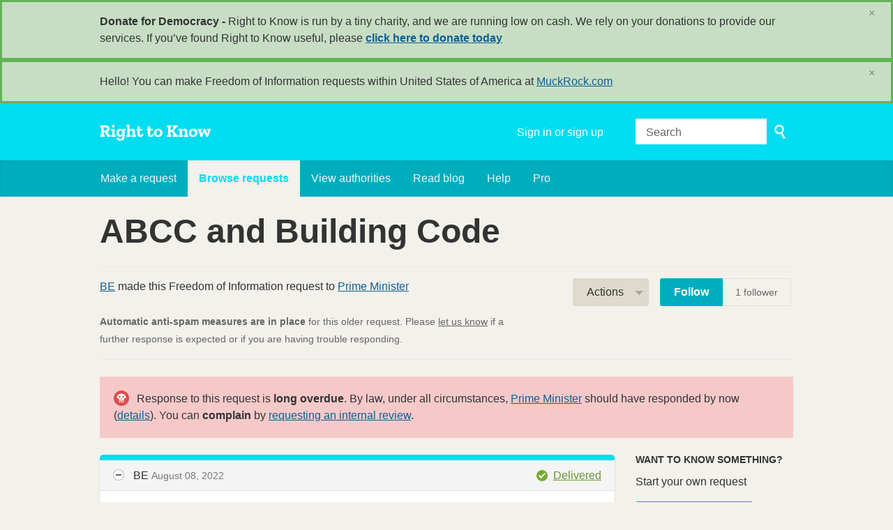

--- FILE ---
content_type: text/html; charset=utf-8
request_url: https://www.righttoknow.org.au/request/abcc_and_building_code
body_size: 14054
content:
<!DOCTYPE html>
<html lang="en" class="no-js">
  <head>
    <meta charset="utf-8">
    <meta name="csrf-param" content="authenticity_token" />
<meta name="csrf-token" />

    <title>
        ABCC and Building Code - a Freedom of Information request to Prime Minister - Right to Know
    </title>

    <link rel="shortcut icon" type="image/x-icon" href="/assets/favicon-9911923b79ef3110bc97eb93cb6f703cfe348dd298bed3164be928426ee297aa.ico" />


      <!--[if LTE IE 7]>
<link rel="stylesheet" media="all" href="/assets/responsive/application-lte-ie7-2e745d6d1c5b9da95ac6b4020e8f9003d9dfca28cba59cc45b3bbded4b397872.css" title="Main" />
<![endif]-->

<!--[if IE 8]>
<link rel="stylesheet" media="all" href="/assets/responsive/application-ie8-fd26ce18e571ddcc0c9944c44d8c04bb295fb764c22325865280e7b667c8117a.css" title="Main" />
<![endif]-->

<!--[if IE 8]>
<link rel="stylesheet" media="all" href="/assets/responsive/application-ie8-fd26ce18e571ddcc0c9944c44d8c04bb295fb764c22325865280e7b667c8117a.css" title="Main" />
<![endif]-->

<!--[if GT IE 8]><!-->
<link rel="stylesheet" media="all" href="/assets/responsive/application-f2aba6867785b5dd4ed8d4e0c915b02707333c9f3a0429fcbe452a17fab40df6.css" title="Main" />
<!--<![endif]-->

  <link rel="stylesheet" media="print" href="/assets/responsive/print-f382691f6b7273571ffb7f402fe142b58891fec1e115fe46abdd8e80a3c064cc.css" />


        <link rel="alternate" type="application/atom+xml" title="New updates for the request 'ABCC and Building Code'" href="https://www.righttoknow.org.au/feed/request/abcc_and_building_code">
          <link rel="alternate" type="application/json" title="JSON version of New updates for the request 'ABCC and Building Code'" href="https://www.righttoknow.org.au/feed/request/abcc_and_building_code.json">
      <link rel="alternate" type="application/json" title="JSON version of this page" href="/request/abcc_and_building_code.json">

    <meta name="viewport" content="width=device-width, initial-scale=1.0" />
    
<meta property="og:site_name" content="Right to Know" />

  <meta property="og:title" content="ABCC and Building Code - a Freedom of Information request to Prime Minister" />
  <meta property="og:type" content="article" />

    <meta property="article:published_time" content="2022-08-08T13:35:55+10:00" />
    <meta property="article:modified_time" content="2024-06-03T14:15:34+10:00" />
    <meta property="og:description" content="I seek access to the following documents under the FOI Act 1982: 

1.Communication between the Prime Minister’s Office and any office holder, official or employee of the AWU, CFMMEU or ACTU during the period 1 June 2022 to 25 July 2022 in relation to the Australian Building and Construction Commission (ABCC), the Code for the Tendering and Performance of Building Work 2016 (Building Code) or the Code for the Tendering and Performance of Building Work Amendment Instrument (Amended Building Code).

2.Internal communications between members of the Prime Minister’s office (including the Prime Minister) during the period 1 June 2022 to 25 July 2022 in relation to the Australian Building and Construction Commission (ABCC), the Building Code or the Amended Building Code. 

In this request a reference to the Prime Minister’s Office includes the Prime Minister. 

For the avoidance of doubt, the request includes all forms of communication including emails (including attachments), memorandums or notes, electronic communications such as SMS, WhatsApp messages, iMessages and Signal messages.

Yours faithfully,

BE" />


<meta property="og:image" content="https://www.righttoknow.org.au/assets/logo-opengraph-a2b4e6d0abab52b292b71d8d829caebc16101924522f52ee0f84bb9af34aa2b0.png" />
<meta property="og:url" content="https://www.righttoknow.org.au/request/abcc_and_building_code" />
<meta property="og:image:width" content="1200" />
<meta property="og:image:height" content="630" />
<meta name="twitter:card" content="summary_large_image">

    <link rel="apple-touch-icon" sizes="180x180" href="/assets/favicon/apple-touch-icon-d6b1a806faa72e14d354869672329f0e93486032b1e97d6bb368f34fb58a0833.png">
<link rel="icon" type="image/png" sizes="32x32" href="/assets/favicon/favicon-32x32-d253db94f32da883650f19c436b56408723e420d1cb29aa1f179a5bc85b83fc9.png">
<link rel="icon" type="image/png" sizes="16x16" href="/assets/favicon/favicon-16x16-3b2d87de883b8fc13b20462632a5d7070322431db7146afee4d2ec87d40abbd3.png">
<link rel="manifest" href="/assets/favicon/manifest-ecd116a11dc6e8a8a630c8d72c253571f01dc90215c20a02c512c202418b4a92.json">
<script defer data-domain="righttoknow.org.au" src="https://plausible.io/js/script.outbound-links.js"></script>
<script>window.plausible = window.plausible || function() { (window.plausible.q = window.plausible.q || []).push(arguments) }</script>

    <!-- Replace the html tag's no-js class with js -->
    <script>
      (function(H){
        H.className = H.className.replace(/\bno-js\b/,'js-loaded')
      })(document.documentElement);
    </script>
    
  </head>
  <body class=" ">
    <div class="entirebody">

    <a href="#content" class="show-with-keyboard-focus-only skip-to-link" tabindex="0">Skip to content</a>
      <!-- begin popups -->
        <div class="popup popup--popup popup--standard" role="alert" id="standard-popup">
  <div class="row">
    <div class="popup__content">
      <strong>Donate for Democracy - </strong>
      Right to Know is run by a tiny charity, and we are running low on cash. We rely on your donations to provide our services. If you’ve found Right to Know useful, please <b><a href="https://donate.oaf.org.au">click here to donate today</a></b>
      <a class="popup__close js-popup__close" aria-label="Close" data-remote="true" rel="nofollow" data-method="delete" href="/announcements/12">
        <span aria-hidden="true">&times;</span>
</a>    </div>
  </div>
</div>

        <div id="country-message">
        </div>
      <!-- end popups -->

      <div class="only-show-for-print">
  <p class="print-information">Printed from https://www.righttoknow.org.au/request/abcc_and_building_code on January 26, 2026 12:35</p>
</div>
<div id="banner" class="banner " role="banner">
  <div id="banner_inner" class="banner_inner">
    <div id="banner_content" class="banner_content">
      <div class="banner_site-title">
        <h1><a id="logo" class="site-title__logo" href="/">Right to Know</a></h1>
      </div>

      <div class="rsp_menu_button">
        <a href="#banner" class="open"> <i class="icon-menu"></i> Menu </a>
        <a href="#" class="close"> <i class="icon-menu"></i> Close </a>
      </div>

      <div id="user_locale_switcher" class="locale-list">
  </div>
        <div id="logged_in_bar" class="logged_in_bar account-link-menu-item">
  <a class="sign_in_link" href="/profile/sign_in?r=%2Frequest%2Fabcc_and_building_code">Sign in or sign up</a>
</div>

      <div id="navigation_search" class="navigation_search">
        <form id="navigation_search_form" class="navigation_search_form" method="get" action="/search" role="search">
          <label class="visually-hidden" for="navigation_search_button">
            Search
          </label>
          <input type="search" name="query" id="navigation_search_button" class="navigation_search_button" placeholder="Search" title="type your search term here" />
          <button type="submit">
            <span class="visually-hidden">
              Submit Search
            </span>
          </button>
        </form>
      </div>
    </div>

    <div id="topnav" class="topnav ">
  <ul id="navigation" class="navigation" role="navigation">

      <li class="">
  <a id="make-request-link" href="/select_authority">Make a request</a>
</li>

<li class="selected">
  <a href="/list/successful">Browse requests</a>
</li>

<li class="">
  <a href="/body/list/all">View authorities</a>
</li>

  <li class=""><a href="/blog">Read blog</a></li>

<li class="">
  <a href="/help/about">Help</a>
</li>

<li class="">
  <a href="/pro">Pro</a>
</li>

  </ul>
</div>

  </div>
</div>



      <div id="wrapper">
        <div id="content" role="main">

          <div id="request_show" class="controller_request">
            








<div class="request-header">
  <div class="row">
    <h1>ABCC and Building Code</h1>

    <div class="request-header__action-bar-container">
      <div class="request-header__action-bar">

        <p class="request-header__subtitle ">
              <a href="/user/be">BE</a> made this Freedom of Information request to <a href="/body/prime_minister">Prime Minister</a>



<span class="request-header__restricted_correspondence">
  <br><br>
  <strong>Automatic anti-spam measures are in place</strong> for this older request. Please <a href="/help/contact">let us know</a> if a further response is expected or if you are having trouble responding.
</span>


        </p>

          <div class="request-header__action-bar__actions ">
              <div id="after_actions" class="after-actions">
  <ul class="action-menu after-actions__action-menu">
    <li>
      <a href="#" class="action-menu__button">Actions</a>

      <ul class="action-menu__menu">
          <li class="action-menu__menu__item">
            <span class="action-menu__menu__heading">
              BE
            </span>

            <ul class="action-menu__menu__submenu owner_actions">
              <li>
                  <a href="/request/9247/followups/new/31644">Write a reply</a>
              </li>

                <li>
                  <a href="/request/abcc_and_building_code?update_status=1">Update the status of this request</a>
                </li>

              <li>
                <a href="/request/9247/followups/new?internal_review=1">Request an internal review</a>
              </li>
            </ul>
          </li>

        <li class="action-menu__menu__item">
          <span class="action-menu__menu__heading">
            Prime Minister
          </span>

          <ul class="action-menu__menu__submenu public_body_actions">
            <li>
              <a href="/upload/request/abcc_and_building_code">Respond to request</a>
            </li>
          </ul>
        </li>

        <li class="action-menu__menu__item">
          <ul class="action-menu__menu__submenu anyone_actions">

              <li>
               <a href="/request/abcc_and_building_code/report/new">Report this request</a><span class="action-menu__info-link">
                <a href="/help/about#reporting">Help</a>
              </span>
              </li>

              <li>
                <a href="/annotate/request/abcc_and_building_code">Add an annotation</a>
              </li>


            <li>
              <a href="/request/abcc_and_building_code/download">Download a zip file of all correspondence</a>
            </li>

            <li>
              <a href="/details/request/abcc_and_building_code">View event history details</a>
            </li>

            <li>
              <a tabindex="0" class="js-collapsable-trigger-all" data-text-expanded="Collapse all correspondence" data-text-collapsed="Expand all correspondence">Collapse all correspondence</a>
            </li>

            <li>
              <div class="feed_link feed_link_action-menu">
  <a href="/feed/request/abcc_and_building_code">RSS feed</a>
  <svg xmlns="http://www.w3.org/2000/svg" width="8" height="8" viewBox="0 0 8 8" alt=""><path fill="#777777" fill-rule="evenodd" d="M.9 3.04a4.07 4.07 0 0 1 4.06 4.08.6.6 0 0 1-1.2 0A2.88 2.88 0 0 0 .9 4.22a.6.6 0 0 1 0-1.19zM.9 0C4.82 0 8 3.2 8 7.12a.6.6 0 0 1-1.19 0A5.93 5.93 0 0 0 .9 1.19.6.6 0 1 1 .9 0zm.14 5.91a1.04 1.04 0 1 1 0 2.09 1.04 1.04 0 0 1 0-2.09z"/></svg>
</div>

            </li>
          </ul>
        </li>
      </ul>
    </li>
  </ul>
</div>


                <div class="action-bar__follow">
    <div class="action-bar__follow-button">
      <div class="feed_link feed_link_toolbar">
        <a class="link_button_green track__action" href="/track/request/abcc_and_building_code">Follow</a>
      </div>
    </div>
    <div class="action-bar__follower-count">
      <span id="follow_count">1</span> follower
    </div>
  </div>

          </div>
      </div>
    </div>

    <div class="request-status">
      <div id="request_status" class="request-status-message request-status-message--waiting_response_very_overdue">
        <i class="icon-standalone icon_waiting_response_very_overdue"></i>

        <p>
          Response to this request is <strong>long overdue</strong>. By law, under all circumstances, <a href="/body/prime_minister">Prime Minister</a> should have responded by now (<a href="/help/requesting#quickly_response">details</a>). You can <strong>complain</strong> by <a href="/request/9247/followups/new?internal_review=1">requesting an internal review</a>.
        </p>
      </div>
    </div>
  </div>
</div>



<div id="left_column" class="left_column">
  

      <div class="ff-print-fix"></div>

<div class="outgoing correspondence js-collapsable" id="outgoing-18337">
  


    <div class="correspondence__header correspondence__header--with-delivery-status">
      <span class="correspondence__header__author js-collapsable-trigger">
        BE
      </span>

      <a class="correspondence__header__date" href="#outgoing-18337">
          <time datetime="2022-08-08T13:35:56+10:00" title="2022-08-08 13:35:56 +1000">August 08, 2022</time>
</a>
        <div class="correspondence__header__delivery-status">
          <a class="toggle-delivery-log toggle-delivery-log--delivered js-toggle-delivery-log" data-delivery-status="delivered" href="/outgoing_messages/18337/delivery_status">            Delivered</a>        </div>
    </div>

    <div class="js-delivery-log-ajax-error" hidden aria-hidden="true" style="display: none; visibility: hidden;">
      <p>We couldn’t load the mail server logs for this message.</p>
      <p><a target="_blank" href="/outgoing_messages/18337/delivery_status">Try opening the logs in a new window.</a></p>
    </div>

    <div class="correspondence_text">
      <div><p>Dear Prime Minister,</p>

<p>I seek access to the following documents under the FOI Act 1982: </p>

<p>1.Communication between the Prime Minister’s Office and any office holder, official or employee of the AWU, CFMMEU or ACTU during the period 1 June 2022 to 25 July 2022 in relation to the Australian Building and Construction Commission (ABCC), the Code for the Tendering and Performance of Building Work 2016 (Building Code) or the Code for the Tendering and Performance of Building Work Amendment Instrument (Amended Building Code).</p>

<p>2.Internal communications between members of the Prime Minister’s office (including the Prime Minister) during the period 1 June 2022 to 25 July 2022 in relation to the Australian Building and Construction Commission (ABCC), the Building Code or the Amended Building Code. </p>

<p>In this request a reference to the Prime Minister’s Office includes the Prime Minister. </p>

<p>For the avoidance of doubt, the request includes all forms of communication including emails (including attachments), memorandums or notes, electronic communications such as SMS, WhatsApp messages, iMessages and Signal messages.</p>

<p>Yours faithfully,</p>

<p>BE</p></div>
    </div>

    <p class="event_actions">

    </p>



      <div class="correspondence__footer">
  <div class="correspondence__footer__cplink">
    <input type="text" id="" value="https://www.righttoknow.org.au/request/abcc_and_building_code#outgoing-18337" class="cplink__field" />

    <a class="cplink__button">Link to this</a>

    <a class="cplink__button" href="/request/abcc_and_building_code/report/new?outgoing_message_id=18337">Report</a>
  </div>
</div>

</div>



      <div class="ff-print-fix"></div>

<div class="incoming correspondence normal js-collapsable" id="incoming-27207">
  <div class="correspondence__header">
    <span class="correspondence__header__author js-collapsable-trigger">
        FOI,
        Prime Minister
    </span>

    <a class="correspondence__header__date" href="#incoming-27207">
      <time datetime="2022-08-10T13:37:55+10:00" title="2022-08-10 13:37:55 +1000">August 10, 2022</time>
</a>  </div>

  


    <div class="correspondence_text">
        <div class="attachments">
    <div class="attachments__header">
      <h3>
        2 Attachments
      </h3>
    </div>

    <ul class="list-of-attachments">
        <li class="attachment" id="attachment-61742">
            <a href="/request/9247/response/27207/attach/3/image001.jpg?cookie_passthrough=1"><img class="attachment__image" alt="Attachment" src="/assets/content_type/icon_image_jpeg_large-c75d931ec8ad72b187cbffdbbe59e796dc767de342f3037f1018a09de59b02df.png" /></a>

            <p class="attachment__name">
              image001.jpg
            </p>

            <p class="attachment__meta">
              1K
              <a href="/request/9247/response/27207/attach/3/image001.jpg?cookie_passthrough=1">Download</a>
              
            </p>
</li>        <li class="attachment" id="attachment-61743">
            <a href="/request/9247/response/27207/attach/4/image002.png?cookie_passthrough=1"><img class="attachment__image" alt="Attachment" src="/assets/content_type/icon_image_png_large-c75d931ec8ad72b187cbffdbbe59e796dc767de342f3037f1018a09de59b02df.png" /></a>

            <p class="attachment__name">
              image002.png
            </p>

            <p class="attachment__meta">
              0K
              <a href="/request/9247/response/27207/attach/4/image002.png?cookie_passthrough=1">Download</a>
              
            </p>
</li>    </ul>

    <a href="#" class="attachments__show-more" style="display: none;" data-show-all="Show all attachments" data-show-fewer="Show fewer attachments"></a>
  </div>

<div id="attachment-61741">
    <p>OFFICIAL</p>

<p> Reference: PM/2022/006</p>

<p>  </p>

<p> Dear BM</p>

<p>  </p>

<p> The purpose of this email is to acknowledge the request you made to the
<br /> Prime Minister’s Office (PMO) for access under the Freedom of Information
<br /> Act 1982 (the Act).</p>

<p>  </p>

<p> The Department of the Prime Minister and Cabinet (PM&amp;C) provides
<br /> administrative support to the PMO for the processing of their Freedom of
<br /> Information (FOI) requests. We have forwarded your request to the PMO for
<br /> consideration. When corresponding with PM&amp;C about this request please
<br /> include the reference number of PM/2022/006.</p>

<p>  </p>

<p> FOI Timeframes</p>

<p> Your request was received on 8 August 2022. The 30 day statutory period
<br /> for processing your request commenced from the day after it was received,
<br /> you should therefore expect a decision by 7 September 2022.</p>

<p>  </p>

<p> The processing period of 30 days may be extended in certain circumstances
<br /> and we will write to you separately regarding any extension of time.</p>

<p>  </p>

<p> Yours sincerely</p>

<p> Leisha</p>

<p>  </p>

<p> Coordinator | FOI Section[]</p>

<p> Department of the Prime Minister and Cabinet</p>

<p> p. (02) 6271 5849</p>

<p> Ngunnawal Country | One National Circuit Barton ACT 2600 | PO Box
<br /> 6500 CANBERRA ACT 2600
<br /> e. [1][<a href="/help/officers#mobiles">email address</a>]  w. [2]pmc.gov.au</p>

<p>  </p>

<p> [3]cid:image003.jpg@01D78E24.FF2DAFB0 The
<br /> Department
<br /> acknowledges
<br /> and pays
<br /> respect to
<br /> the past,
<br /> present and
<br /> emerging
<br /> Elders and
<br /> Traditional
<br /> Custodians
<br /> of Country,
<br /> and the
<br /> continuation
<br /> of cultural,
<br /> spiritual
<br /> and
<br /> educational
<br /> practices of
<br /> Aboriginal
<br /> and Torres
<br /> Strait
<br /> Islander
<br /> peoples.</p>

<p>  </p>

<p>  </p>

<p>  </p>

<p>  </p>

<p>  </p>

<p>  </p>

<p> ______________________________________________________________________ 
<br /> IMPORTANT: This message, and any attachments to it, contains information 
<br /> that is confidential and may also be the subject of legal professional or 
<br /> other privilege. If you are not the intended recipient of this message,
<br /> you 
<br /> must not review, copy, disseminate or disclose its contents to any other 
<br /> party or take action in reliance of any material contained within it. If
<br /> you 
<br /> have received this message in error, please notify the sender immediately
<br /> by 
<br /> return email informing them of the mistake and delete all copies of the 
<br /> message from your computer system. 
<br /> ______________________________________________________________________</p>

<p>References</p>

<p> Visible links
<br /> 1. mailto:[<a href="/help/officers#mobiles">email address</a>]
<br /> 2. <a href="https://www.pmc.gov.au/">https://www.pmc.gov.au/</a></p>
</div>
    </div>

    <p class="event_actions">
    </p>



      <div class="correspondence__footer">
  <div class="correspondence__footer__cplink">
    <input type="text" id="" value="https://www.righttoknow.org.au/request/abcc_and_building_code#incoming-27207" class="cplink__field" />

    <a class="cplink__button">Link to this</a>

    <a class="cplink__button" href="/request/abcc_and_building_code/report/new?incoming_message_id=27207">Report</a>
  </div>
</div>

</div>



      <div class="ff-print-fix"></div>



      <div class="ff-print-fix"></div>

<div class="incoming correspondence normal js-collapsable" id="incoming-27559">
  <div class="correspondence__header">
    <span class="correspondence__header__author js-collapsable-trigger">
        FOI,
        Prime Minister
    </span>

    <a class="correspondence__header__date" href="#incoming-27559">
      <time datetime="2022-09-02T14:59:26+10:00" title="2022-09-02 14:59:26 +1000">September 02, 2022</time>
</a>  </div>

  


    <div class="correspondence_text">
      
<div id="attachment-62629">
    <p>OFFICIAL</p>

<p> Reference: PM/2022/006</p>

<p>  </p>

<p> Dear BE</p>

<p> We refer your request of 8 August 2022 for access to documents held by the
<br /> Prime Minister’s Office under the Freedom of Information Act 1982.</p>

<p> The current due date for a decision on this request is 7 September 2022.
<br /> Searches for relevant documents are being undertaken, regrettably though
<br /> the Prime Minister’s Office is not currently in a position to finalise the
<br /> decision by this date.</p>

<p> Accordingly, we are seeking your agreement to a 30-day extension of time
<br /> under section 15AA of the FOI Act. We will endeavour to notify you of the
<br /> decision prior to this extended date if possible.</p>

<p> If you agree to this request for an extension of time, we ask that you
<br /> confirm this in writing via return email by COB Tuesday 6 September 2022.</p>

<p> If you have any questions, please do not hesitate to contact us and quote
<br /> your reference number PM/22/006.</p>

<p> Kind regards</p>

<p> Janelle</p>

<p>  </p>

<p> Janelle | Senior Adviser</p>

<p> FOI and Privacy Section | Legal Policy Branch</p>

<p> Department of the Prime Minister and Cabinet</p>

<p> p. (02) 6271 5950</p>

<p>  </p>

<p> ______________________________________________________________________ 
<br /> IMPORTANT: This message, and any attachments to it, contains information 
<br /> that is confidential and may also be the subject of legal professional or 
<br /> other privilege. If you are not the intended recipient of this message,
<br /> you 
<br /> must not review, copy, disseminate or disclose its contents to any other 
<br /> party or take action in reliance of any material contained within it. If
<br /> you 
<br /> have received this message in error, please notify the sender immediately
<br /> by 
<br /> return email informing them of the mistake and delete all copies of the 
<br /> message from your computer system. 
<br /> ______________________________________________________________________</p>
</div>
    </div>

    <p class="event_actions">
    </p>



      <div class="correspondence__footer">
  <div class="correspondence__footer__cplink">
    <input type="text" id="" value="https://www.righttoknow.org.au/request/abcc_and_building_code#incoming-27559" class="cplink__field" />

    <a class="cplink__button">Link to this</a>

    <a class="cplink__button" href="/request/abcc_and_building_code/report/new?incoming_message_id=27559">Report</a>
  </div>
</div>

</div>



      <div class="ff-print-fix"></div>



      <div class="ff-print-fix"></div>

<div class="outgoing correspondence js-collapsable" id="outgoing-18556">
  


    <div class="correspondence__header correspondence__header--with-delivery-status">
      <span class="correspondence__header__author js-collapsable-trigger">
        BE
      </span>

      <a class="correspondence__header__date" href="#outgoing-18556">
          <time datetime="2022-09-05T09:04:57+10:00" title="2022-09-05 09:04:57 +1000">September 05, 2022</time>
</a>
        <div class="correspondence__header__delivery-status">
          <a class="toggle-delivery-log toggle-delivery-log--delivered js-toggle-delivery-log" data-delivery-status="delivered" href="/outgoing_messages/18556/delivery_status">            Delivered</a>        </div>
    </div>

    <div class="js-delivery-log-ajax-error" hidden aria-hidden="true" style="display: none; visibility: hidden;">
      <p>We couldn’t load the mail server logs for this message.</p>
      <p><a target="_blank" href="/outgoing_messages/18556/delivery_status">Try opening the logs in a new window.</a></p>
    </div>

    <div class="correspondence_text">
      <div><p>Dear FOI,</p>

<p>Thank you for your email.  </p>

<p>It is difficult to consider the appropriateness of this request given that no reason at all has been given for the delay by the Prime Minister and his office in processing the request.  </p>

<p>However, despite that, I am willing to agree to the 30 day extension provided that there are no further requests for extension (including if consultation is required with third parties) or requests to refine or reduce the scope.  The extension is also agreed to on the basis that the parties both agree that the scope of the request does not represent an unreasonable diversion of resources (ie there is no practical refusal reason).</p>

<p>Given the lack of any reason being provided for the requested extension and the late stage at which the request was made (as well as the lengthy nature of the extension requested) the above conditions are appropriate and necessary to ensure that a decision is made without further unnecessary delay. </p>

<p>Yours sincerely,</p>

<p>BE</p></div>
    </div>

    <p class="event_actions">

    </p>



      <div class="correspondence__footer">
  <div class="correspondence__footer__cplink">
    <input type="text" id="" value="https://www.righttoknow.org.au/request/abcc_and_building_code#outgoing-18556" class="cplink__field" />

    <a class="cplink__button">Link to this</a>

    <a class="cplink__button" href="/request/abcc_and_building_code/report/new?outgoing_message_id=18556">Report</a>
  </div>
</div>

</div>



      <div class="ff-print-fix"></div>

<div class="incoming correspondence normal js-collapsable" id="incoming-27600">
  <div class="correspondence__header">
    <span class="correspondence__header__author js-collapsable-trigger">
        FOI,
        Prime Minister
    </span>

    <a class="correspondence__header__date" href="#incoming-27600">
      <time datetime="2022-09-06T14:52:05+10:00" title="2022-09-06 14:52:05 +1000">September 06, 2022</time>
</a>  </div>

  


    <div class="correspondence_text">
        <div class="attachments">
    <div class="attachments__header">
      <h3>
        4 Attachments
      </h3>
    </div>

    <ul class="list-of-attachments">
        <li class="attachment" id="attachment-62729">
            <a href="/request/9247/response/27600/attach/3/image001.jpg?cookie_passthrough=1"><img class="attachment__image" alt="Attachment" src="/assets/content_type/icon_image_jpeg_large-c75d931ec8ad72b187cbffdbbe59e796dc767de342f3037f1018a09de59b02df.png" /></a>

            <p class="attachment__name">
              image001.jpg
            </p>

            <p class="attachment__meta">
              0K
              <a href="/request/9247/response/27600/attach/3/image001.jpg?cookie_passthrough=1">Download</a>
              
            </p>
</li>        <li class="attachment" id="attachment-62730">
            <a href="/request/9247/response/27600/attach/4/image002.jpg?cookie_passthrough=1"><img class="attachment__image" alt="Attachment" src="/assets/content_type/icon_image_jpeg_large-c75d931ec8ad72b187cbffdbbe59e796dc767de342f3037f1018a09de59b02df.png" /></a>

            <p class="attachment__name">
              image002.jpg
            </p>

            <p class="attachment__meta">
              0K
              <a href="/request/9247/response/27600/attach/4/image002.jpg?cookie_passthrough=1">Download</a>
              
            </p>
</li>        <li class="attachment" id="attachment-62731">
            <a href="/request/9247/response/27600/attach/5/image003.jpg?cookie_passthrough=1"><img class="attachment__image" alt="Attachment" src="/assets/content_type/icon_image_jpeg_large-c75d931ec8ad72b187cbffdbbe59e796dc767de342f3037f1018a09de59b02df.png" /></a>

            <p class="attachment__name">
              image003.jpg
            </p>

            <p class="attachment__meta">
              1K
              <a href="/request/9247/response/27600/attach/5/image003.jpg?cookie_passthrough=1">Download</a>
              
            </p>
</li>        <li class="attachment" id="attachment-62732">
            <a href="/request/9247/response/27600/attach/6/image004.png?cookie_passthrough=1"><img class="attachment__image" alt="Attachment" src="/assets/content_type/icon_image_png_large-c75d931ec8ad72b187cbffdbbe59e796dc767de342f3037f1018a09de59b02df.png" /></a>

            <p class="attachment__name">
              image004.png
            </p>

            <p class="attachment__meta">
              0K
              <a href="/request/9247/response/27600/attach/6/image004.png?cookie_passthrough=1">Download</a>
              
            </p>
</li>    </ul>

    <a href="#" class="attachments__show-more" style="display: none;" data-show-all="Show all attachments" data-show-fewer="Show fewer attachments"></a>
  </div>

<div id="attachment-62728">
    <p>OFFICIAL</p>

<p> Reference: PM/2022/006</p>

<p>  </p>

<p> Dear BE</p>

<p>  </p>

<p> Thank you for your email and consideration of the request for an
<br /> extension.</p>

<p>  </p>

<p> The purpose of seeking an extension is to keep your FOI request within
<br /> time. The Office is committed to processing all requests that it receives
<br /> and endeavours to complete those requests within statutory timeframes. The
<br /> email explained that searches for records was ongoing, this is the reason
<br /> further time was required to allow those searches to be completed and
<br /> ensure sufficient time to finalise a decision under the FOI Act. If the
<br /> Office is in a position to finalise a decision prior to the extension it
<br /> will do so.</p>

<p>  </p>

<p> We note that the FOI Act has built in provisions and operations that
<br /> provide for extensions to enable agencies and Minister’s to manage their
<br /> FOI requests and keep them within time. The Office would like to work with
<br /> applicants in managing the timeframes of its requests and, based on
<br /> current information, the Office does not anticipate additional time being
<br /> required beyond these additional 30 days. Based on current information,
<br /> the Office also does not anticipate making a practical refusal notice. We
<br /> will keep you updated on the progress of this request if circumstances
<br /> change.</p>

<p>  </p>

<p> Yours sincerely</p>

<p> Janelle</p>

<p>  </p>

<p> Janelle | Senior Adviser</p>

<p> FOI and Privacy Section | Legal Policy Branch</p>

<p> Department of the Prime Minister and Cabinet</p>

<p> p. (02) 6271 5950</p>

<p>  </p>

<p> Ngunnawal Country, One National Circuit  Barton  ACT  2600  |  PO Box
<br /> 6500  CANBERRA  ACT  2600
<br /> e. [1][<a href="/help/officers#mobiles">email address</a>]  w. [2]pmc.gov.au</p>

<p> [3]cid:image001.jpg@01D78E24.FF2DAFB0[4]cid:image002.jpg@01D78E24.FF2DAFB0</p>

<p> [5]cid:image003.jpg@01D78E24.FF2DAFB0 The
<br /> Department
<br /> acknowledges
<br /> and pays
<br /> respect to
<br /> the past,
<br /> present and
<br /> emerging
<br /> Elders and
<br /> Traditional
<br /> Custodians
<br /> of Country,
<br /> and the
<br /> continuation
<br /> of cultural,
<br /> spiritual
<br /> and
<br /> educational
<br /> practices of
<br /> Aboriginal
<br /> and Torres
<br /> Strait
<br /> Islander
<br /> peoples.</p>

<p>  </p>

<p>  </p>

<p>  </p>

<p>  </p>

<p>  </p>

<p><span class="unfold_link"><a href="?unfold=1#incoming-27600">show quoted sections</a></span></p>
</div>
    </div>

    <p class="event_actions">
    </p>



      <div class="correspondence__footer">
  <div class="correspondence__footer__cplink">
    <input type="text" id="" value="https://www.righttoknow.org.au/request/abcc_and_building_code#incoming-27600" class="cplink__field" />

    <a class="cplink__button">Link to this</a>

    <a class="cplink__button" href="/request/abcc_and_building_code/report/new?incoming_message_id=27600">Report</a>
  </div>
</div>

</div>



      <div class="ff-print-fix"></div>



      <div class="ff-print-fix"></div>

<div class="incoming correspondence normal js-collapsable" id="incoming-27993">
  <div class="correspondence__header">
    <span class="correspondence__header__author js-collapsable-trigger">
        FOI,
        Prime Minister
    </span>

    <a class="correspondence__header__date" href="#incoming-27993">
      <time datetime="2022-10-07T16:40:05+11:00" title="2022-10-07 16:40:05 +1100">October 07, 2022</time>
</a>  </div>

  


    <div class="correspondence_text">
        <div class="attachments">
    <div class="attachments__header">
      <h3>
        3 Attachments
      </h3>
    </div>

    <ul class="list-of-attachments">
        <li class="attachment" id="attachment-63817">
            <a href="/request/9247/response/27993/attach/3/image001.jpg?cookie_passthrough=1"><img class="attachment__image" alt="Attachment" src="/assets/content_type/icon_image_jpeg_large-c75d931ec8ad72b187cbffdbbe59e796dc767de342f3037f1018a09de59b02df.png" /></a>

            <p class="attachment__name">
              image001.jpg
            </p>

            <p class="attachment__meta">
              1K
              <a href="/request/9247/response/27993/attach/3/image001.jpg?cookie_passthrough=1">Download</a>
              
            </p>
</li>        <li class="attachment" id="attachment-63818">
            <a href="/request/9247/response/27993/attach/4/image002.png?cookie_passthrough=1"><img class="attachment__image" alt="Attachment" src="/assets/content_type/icon_image_png_large-c75d931ec8ad72b187cbffdbbe59e796dc767de342f3037f1018a09de59b02df.png" /></a>

            <p class="attachment__name">
              image002.png
            </p>

            <p class="attachment__meta">
              0K
              <a href="/request/9247/response/27993/attach/4/image002.png?cookie_passthrough=1">Download</a>
              
            </p>
</li>        <li class="attachment" id="attachment-63819">
            <a href="/request/9247/response/27993/attach/5/FOI%20Decision%20PM%2022%20006.pdf?cookie_passthrough=1"><img class="attachment__image" alt="Attachment" src="/assets/content_type/icon_application_pdf_large-8e0382c783d59518dc6f8750a99b45dfdbb9bb136e6ad3e3715c8de5ca2c1546.png" /></a>

            <p class="attachment__name">
              FOI Decision PM 22 006.pdf
            </p>

            <p class="attachment__meta">
              120K
              <a href="/request/9247/response/27993/attach/5/FOI%20Decision%20PM%2022%20006.pdf?cookie_passthrough=1">Download</a>
                <a href="/request/9247/response/27993/attach/html/5/FOI%20Decision%20PM%2022%20006.pdf.html">View as HTML</a>
              
            </p>
</li>    </ul>

    <a href="#" class="attachments__show-more" style="display: none;" data-show-all="Show all attachments" data-show-fewer="Show fewer attachments"></a>
  </div>

<div id="attachment-63816">
    <p>OFFICIAL</p>

<p> Dear BE</p>

<p>  </p>

<p> Please see the attached correspondence regarding your Freedom of
<br /> Information request.</p>

<p>  </p>

<p> Regards  Robyn</p>

<p>  </p>

<p> Robyn | Adviser</p>

<p> Freedom of Information | Government Division</p>

<p> p. 02 6271 5849| e. [1][Prime Minister request email]</p>

<p> [2]cid:image003.jpg@01D78E24.FF2DAFB0 The
<br /> Department
<br /> acknowledges
<br /> and pays
<br /> respect to
<br /> the past,
<br /> present and
<br /> emerging
<br /> Elders and
<br /> Traditional
<br /> Custodians
<br /> of Country,
<br /> and the
<br /> continuation
<br /> of cultural,
<br /> spiritual
<br /> and
<br /> educational
<br /> practices of
<br /> Aboriginal
<br /> and Torres
<br /> Strait
<br /> Islander
<br /> peoples.</p>

<p>  </p>

<p>  </p>

<p> ______________________________________________________________________ 
<br /> IMPORTANT: This message, and any attachments to it, contains information 
<br /> that is confidential and may also be the subject of legal professional or 
<br /> other privilege. If you are not the intended recipient of this message,
<br /> you 
<br /> must not review, copy, disseminate or disclose its contents to any other 
<br /> party or take action in reliance of any material contained within it. If
<br /> you 
<br /> have received this message in error, please notify the sender immediately
<br /> by 
<br /> return email informing them of the mistake and delete all copies of the 
<br /> message from your computer system. 
<br /> ______________________________________________________________________</p>

<p>References</p>

<p> Visible links
<br /> 1. mailto:[Prime Minister request email]</p>
</div>
    </div>

    <p class="event_actions">
    </p>



      <div class="correspondence__footer">
  <div class="correspondence__footer__cplink">
    <input type="text" id="" value="https://www.righttoknow.org.au/request/abcc_and_building_code#incoming-27993" class="cplink__field" />

    <a class="cplink__button">Link to this</a>

    <a class="cplink__button" href="/request/abcc_and_building_code/report/new?incoming_message_id=27993">Report</a>
  </div>
</div>

</div>



      <div class="ff-print-fix"></div>



      <div class="ff-print-fix"></div>



      <div class="ff-print-fix"></div>



      <div class="ff-print-fix"></div>



      <div class="ff-print-fix"></div>



      <div class="ff-print-fix"></div>



      <div class="ff-print-fix"></div>



      <div class="ff-print-fix"></div>



      <div class="ff-print-fix"></div>



      <div class="ff-print-fix"></div>



      <div class="ff-print-fix"></div>



      <div class="ff-print-fix"></div>

<div class="incoming correspondence normal js-collapsable" id="incoming-31644">
  <div class="correspondence__header">
    <span class="correspondence__header__author js-collapsable-trigger">
        FOI,
        Prime Minister
    </span>

    <a class="correspondence__header__date" href="#incoming-31644">
      <time datetime="2023-08-09T13:45:31+10:00" title="2023-08-09 13:45:31 +1000">August 09, 2023</time>
</a>  </div>

  


    <div class="correspondence_text">
        <div class="attachments">
    <div class="attachments__header">
      <h3>
        2 Attachments
      </h3>
    </div>

    <ul class="list-of-attachments">
        <li class="attachment" id="attachment-72117">
            <a href="/request/9247/response/31644/attach/3/PM%2022%20006IC%2055G%20Decision.pdf?cookie_passthrough=1"><img class="attachment__image" alt="Attachment" src="/assets/content_type/icon_application_pdf_large-8e0382c783d59518dc6f8750a99b45dfdbb9bb136e6ad3e3715c8de5ca2c1546.png" /></a>

            <p class="attachment__name">
              PM 22 006IC 55G Decision.pdf
            </p>

            <p class="attachment__meta">
              71K
              <a href="/request/9247/response/31644/attach/3/PM%2022%20006IC%2055G%20Decision.pdf?cookie_passthrough=1">Download</a>
                <a href="/request/9247/response/31644/attach/html/3/PM%2022%20006IC%2055G%20Decision.pdf.html">View as HTML</a>
              
            </p>
</li>        <li class="attachment" id="attachment-72118">
            <a href="/request/9247/response/31644/attach/4/PM%2022%20006IC%20Documents%20for%20release.pdf?cookie_passthrough=1"><img class="attachment__image" alt="Attachment" src="/assets/content_type/icon_application_pdf_large-8e0382c783d59518dc6f8750a99b45dfdbb9bb136e6ad3e3715c8de5ca2c1546.png" /></a>

            <p class="attachment__name">
              PM 22 006IC Documents for release.pdf
            </p>

            <p class="attachment__meta">
              2.6M
              <a href="/request/9247/response/31644/attach/4/PM%2022%20006IC%20Documents%20for%20release.pdf?cookie_passthrough=1">Download</a>
                <a href="/request/9247/response/31644/attach/html/4/PM%2022%20006IC%20Documents%20for%20release.pdf.html">View as HTML</a>
              
            </p>
</li>    </ul>

    <a href="#" class="attachments__show-more" style="display: none;" data-show-all="Show all attachments" data-show-fewer="Show fewer attachments"></a>
  </div>

<div id="attachment-72116">
    <p>OFFICIAL</p>

<p> FOI Reference: PM/22/006IC</p>

<p> OAIC Reference: MR 22/01812</p>

<p>  </p>

<p> Good afternoon BE</p>

<p>  </p>

<p> We write to you on behalf of the Prime Minister’s office. Please see
<br /> attached a revised decision under section 55G of the Freedom of
<br /> Information Act 1982 in response to your request PM/22/006IC.</p>

<p>  </p>

<p> Kind regards</p>

<p> Tim</p>

<p>  </p>

<p> Adviser | FOI Section[]</p>

<p> Department of the Prime Minister and Cabinet</p>

<p> p. (02) 6271 5849</p>

<p> Ngunnawal Country | One National Circuit Barton ACT 2600 | PO Box
<br /> 6500 CANBERRA ACT 2600
<br /> e. [1][<a href="/help/officers#mobiles">email address</a>]  w. [2]pmc.gov.au</p>

<p>  </p>

<p> ______________________________________________________________________ 
<br /> IMPORTANT: This message, and any attachments to it, contains information 
<br /> that is confidential and may also be the subject of legal professional or 
<br /> other privilege. If you are not the intended recipient of this message,
<br /> you 
<br /> must not review, copy, disseminate or disclose its contents to any other 
<br /> party or take action in reliance of any material contained within it. If
<br /> you 
<br /> have received this message in error, please notify the sender immediately
<br /> by 
<br /> return email informing them of the mistake and delete all copies of the 
<br /> message from your computer system. 
<br /> ______________________________________________________________________</p>

<p>References</p>

<p> Visible links
<br /> 1. mailto:[<a href="/help/officers#mobiles">email address</a>]
<br /> 2. <a href="https://www.pmc.gov.au/">https://www.pmc.gov.au/</a></p>
</div>
    </div>

    <p class="event_actions">
    </p>



      <div class="correspondence__footer">
  <div class="correspondence__footer__cplink">
    <input type="text" id="" value="https://www.righttoknow.org.au/request/abcc_and_building_code#incoming-31644" class="cplink__field" />

    <a class="cplink__button">Link to this</a>

    <a class="cplink__button" href="/request/abcc_and_building_code/report/new?incoming_message_id=31644">Report</a>
  </div>
</div>

</div>



      <div class="ff-print-fix"></div>





    <div class="request-footer__action-bar-container">
      <div class="request-footer__action-bar__actions">
          <div id="after_actions" class="after-actions">
  <ul class="action-menu after-actions__action-menu">
    <li>
      <a href="#" class="action-menu__button">Actions</a>

      <ul class="action-menu__menu">
          <li class="action-menu__menu__item">
            <span class="action-menu__menu__heading">
              BE
            </span>

            <ul class="action-menu__menu__submenu owner_actions">
              <li>
                  <a href="/request/9247/followups/new/31644">Write a reply</a>
              </li>

                <li>
                  <a href="/request/abcc_and_building_code?update_status=1">Update the status of this request</a>
                </li>

              <li>
                <a href="/request/9247/followups/new?internal_review=1">Request an internal review</a>
              </li>
            </ul>
          </li>

        <li class="action-menu__menu__item">
          <span class="action-menu__menu__heading">
            Prime Minister
          </span>

          <ul class="action-menu__menu__submenu public_body_actions">
            <li>
              <a href="/upload/request/abcc_and_building_code">Respond to request</a>
            </li>
          </ul>
        </li>

        <li class="action-menu__menu__item">
          <ul class="action-menu__menu__submenu anyone_actions">

              <li>
               <a href="/request/abcc_and_building_code/report/new">Report this request</a><span class="action-menu__info-link">
                <a href="/help/about#reporting">Help</a>
              </span>
              </li>

              <li>
                <a href="/annotate/request/abcc_and_building_code">Add an annotation</a>
              </li>


            <li>
              <a href="/request/abcc_and_building_code/download">Download a zip file of all correspondence</a>
            </li>

            <li>
              <a href="/details/request/abcc_and_building_code">View event history details</a>
            </li>

            <li>
              <a tabindex="0" class="js-collapsable-trigger-all" data-text-expanded="Collapse all correspondence" data-text-collapsed="Expand all correspondence">Collapse all correspondence</a>
            </li>

            <li>
              <div class="feed_link feed_link_action-menu">
  <a href="/feed/request/abcc_and_building_code">RSS feed</a>
  <svg xmlns="http://www.w3.org/2000/svg" width="8" height="8" viewBox="0 0 8 8" alt=""><path fill="#777777" fill-rule="evenodd" d="M.9 3.04a4.07 4.07 0 0 1 4.06 4.08.6.6 0 0 1-1.2 0A2.88 2.88 0 0 0 .9 4.22a.6.6 0 0 1 0-1.19zM.9 0C4.82 0 8 3.2 8 7.12a.6.6 0 0 1-1.19 0A5.93 5.93 0 0 0 .9 1.19.6.6 0 1 1 .9 0zm.14 5.91a1.04 1.04 0 1 1 0 2.09 1.04 1.04 0 0 1 0-2.09z"/></svg>
</div>

            </li>
          </ul>
        </li>
      </ul>
    </li>
  </ul>
</div>


            <div class="action-bar__follow">
    <div class="action-bar__follow-button">
      <div class="feed_link feed_link_toolbar">
        <a class="link_button_green track__action" href="/track/request/abcc_and_building_code">Follow</a>
      </div>
    </div>
    <div class="action-bar__follower-count">
      <span id="follow_count">1</span> follower
    </div>
  </div>

      </div>
    </div>
</div>

  <div id="right_column" class="sidebar right_column" role="complementary">
  <div class="sidebar__section new-request-cta">
    <h2 class="new-request__title">Want to know something?</h2>
<p class="new-request__description">Start your own request</p>
<a class="new-request__make-new-requests" href="/select_authority">
  Make a request &raquo;
</a>
  </div>

    <div class="sidebar__section pro-upsell">
    <strong><a href="/pro">Right to Know Pro</a></strong> is a powerful, fully-featured FOI toolkit for journalists.
  </div>




  <div class="sidebar__section next-actions">
    <h2>Act on what you've learnt</h2>

<div class="act_link">
  <i class="act-link-icon act-link-icon--medium"></i>
  <a onclick="if (ga) { ga(&#39;send&#39;,&#39;event&#39;,&#39;Outbound Link&#39;,&#39;Medium Exit&#39;,&#39;Request sidebar&#39;,1) };" href="http://medium.com/">Write about this on Medium</a>
</div>


  <div class="act_link">
    <i class="act-link-icon act-link-icon--donation"></i>
    <a href="https://donate.oaf.org.au/">
      <strong>Donate</strong> to Right to Know
</a>  </div>


    <!-- Consider listing websites that users might find useful here (in your theme) -->

  </div>

  

  


    <div class="sidebar__section sidebar__similar-requests">
  <h2>Requests like this</h2>


    
<div class="request_short_listing">
  <h3 class="request_short_listing__title">
    <a href="/request/documents_about_fair_work_regist?utm_campaign=alaveteli-experiments-87&amp;utm_content=sidebar_similar_requests&amp;utm_medium=link&amp;utm_source=right+to+know">
      Documents about Fair Work (Registered Organisations) Amendment (Ensuring Integrity) Bill 2019.
</a>  </h3>

  <p class="request_short_listing__authority">
    <a href="/body/roc">Registered Organisations Commission</a>
  </p>
</div>

    
<div class="request_short_listing">
  <h3 class="request_short_listing__title">
    <a href="/request/corruption_at_home_affairs_micha?utm_campaign=alaveteli-experiments-87&amp;utm_content=sidebar_similar_requests&amp;utm_medium=link&amp;utm_source=right+to+know">
      Corruption at Home Affairs - Michael Pezzullo and the Liberal Party
</a>  </h3>

  <p class="request_short_listing__authority">
    <a href="/body/department_of_home_affairs">Department of Home Affairs</a>
  </p>
</div>

    
<div class="request_short_listing">
  <h3 class="request_short_listing__title">
    <a href="/request/meeting_with_shaq_3?utm_campaign=alaveteli-experiments-87&amp;utm_content=sidebar_similar_requests&amp;utm_medium=link&amp;utm_source=right+to+know">
      Meeting with Shaq
</a>  </h3>

  <p class="request_short_listing__authority">
    <a href="/body/prime_minister">Prime Minister</a>
  </p>
</div>

    
<div class="request_short_listing">
  <h3 class="request_short_listing__title">
    <a href="/request/public_service_wage_policy?utm_campaign=alaveteli-experiments-87&amp;utm_content=sidebar_similar_requests&amp;utm_medium=link&amp;utm_source=right+to+know">
      Public Service Wage Policy
</a>  </h3>

  <p class="request_short_listing__authority">
    <a href="/body/apsc">Australian Public Service Commission</a>
  </p>
</div>

    
<div class="request_short_listing">
  <h3 class="request_short_listing__title">
    <a href="/request/prime_ministers_calendar?utm_campaign=alaveteli-experiments-87&amp;utm_content=sidebar_similar_requests&amp;utm_medium=link&amp;utm_source=right+to+know">
      Prime Minister's calendar
</a>  </h3>

  <p class="request_short_listing__authority">
    <a href="/body/prime_minister">Prime Minister</a>
  </p>
</div>

    
<div class="request_short_listing">
  <h3 class="request_short_listing__title">
    <a href="/request/request_to_ministers_office?utm_campaign=alaveteli-experiments-87&amp;utm_content=sidebar_similar_requests&amp;utm_medium=link&amp;utm_source=right+to+know">
      Request to Minister's Office
</a>  </h3>

  <p class="request_short_listing__authority">
    <a href="/body/dewr">Department of Employment and Workplace Relations</a>
  </p>
</div>

    
<div class="request_short_listing">
  <h3 class="request_short_listing__title">
    <a href="/request/construction_union_2?utm_campaign=alaveteli-experiments-87&amp;utm_content=sidebar_similar_requests&amp;utm_medium=link&amp;utm_source=right+to+know">
      Construction Union
</a>  </h3>

  <p class="request_short_listing__authority">
    <a href="/body/dewr">Department of Employment and Workplace Relations</a>
  </p>
</div>

    
<div class="request_short_listing">
  <h3 class="request_short_listing__title">
    <a href="/request/request_for_review_of_pm_decisio?utm_campaign=alaveteli-experiments-87&amp;utm_content=sidebar_similar_requests&amp;utm_medium=link&amp;utm_source=right+to+know">
      Request for Review of PM decision - ABCC and PMO
</a>  </h3>

  <p class="request_short_listing__authority">
    <a href="/body/oaic">Office of the Australian Information Commissioner</a>
  </p>
</div>

    
<div class="request_short_listing">
  <h3 class="request_short_listing__title">
    <a href="/request/fwo_stylewritingbrand_guides?utm_campaign=alaveteli-experiments-87&amp;utm_content=sidebar_similar_requests&amp;utm_medium=link&amp;utm_source=right+to+know">
      FWO Style/Writing/Brand Guides
</a>  </h3>

  <p class="request_short_listing__authority">
    <a href="/body/fwo">Fair Work Ombudsman</a>
  </p>
</div>

    
<div class="request_short_listing">
  <h3 class="request_short_listing__title">
    <a href="/request/daff_stylewritingbrand_guides?utm_campaign=alaveteli-experiments-87&amp;utm_content=sidebar_similar_requests&amp;utm_medium=link&amp;utm_source=right+to+know">
      DAFF Style/Writing/Brand Guides
</a>  </h3>

  <p class="request_short_listing__authority">
    <a href="/body/daff">Department of Agriculture Fisheries &amp; Forestry</a>
  </p>
</div>


    <p class="sidebar_similar_requests__more-link">
      <a href="/similar/request/abcc_and_building_code?utm_campaign=alaveteli-experiments-87&amp;utm_content=sidebar_similar_requests&amp;utm_medium=link&amp;utm_source=right+to+know">More similar requests</a>
    </p>
</div>


  <div class="sidebar__section">
    <!-- this link with this wording is here for legal reasons, discuss with
         board and our lawyer before changing or removing it -->
    <p class="copyright-notice">
      <small>
        <a href="/help/officers#copyright">Are you the owner of any commercial copyright on this page?</a>
      </small>
    </p>
  </div>
</div>



          </div>
          <div style="clear:both"></div>
        </div>
      </div>

      <div class="oaf-footer" role="contentinfo">
    <div class="row">

        <div class="col-sm-5">
            <h2 class="oaf-footer__site-name">Right to Know</h2>
            <div class="oaf-footer__site-description">
                <p>A site to help anyone submit a Freedom of Information request. Right to Know also publishes and archives requests and responses, building a massive archive of information.</p>
                <p>Powered by <a href="/help/alaveteli">Alaveteli</a>.</p>
            </div>
        </div>

        <div class="col-sm-4">
            <nav class="oaf-footer__links">
                <ul>
                    <li role="presentation"><a href="/select_authority">Make a request</a></li>
                    <li role="presentation"><a href="/list/successful">Browse requests</a></li>
                    <li role="presentation"><a href="/body/list/all">View authorities</a></li>
                      <li role="presentation"><a href="/pro">Journalist?</a></li>
                      <li role="presentation"><a href="/pro/pages/legal">Pro Terms</a></li>
                </ul>
                <ul>
                    <li role="presentation"><a href="/help">Help</a></li>
                    <li role="presentation"><a href="/help/house_rules">House Rules</a></li>
                    <li role="presentation"><a href="/help/contact">Contact us</a></li>
                    <li role="presentation"><a href="/help/privacy">Privacy</a></li>
                    <li role="presentation"><a href="/help/api">API</a></li>
                </ul>
            </nav>
        </div>

        <div class="col-sm-3">
            <div class="oaf-footer__donate">
                <p>Your donations keep this site and others like it running</p>
                <a href="https://www.oaf.org.au/donate/" class="oaf-footer__donate__button">Donate now</a>
            </div>
        </div>
    </div>
    <hr class="oaf-footer__divider" role="presentation">
    <div class="row">
        <div class="col-sm-5">
            <div class="oaf-footer__orgs">
                <p class="oaf-footer__org">
                    Built by
                    <a href="https://www.oaf.org.au/" class="oaf-footer__org__logo oaf-footer__org__logo--oaf">OpenAustralia Foundation</a>
                </p>
            </div>
        </div>

        <div class="col-sm-4">
            <div class="oaf-footer__legal">
                <p>
                    <a href="https://www.oaf.org.au/">OpenAustralia Foundation</a> is a public digital online library.
                    We are a <a href="https://www.acnc.gov.au/charity/55c2c06e21ac71e9359a0590b9fc100e">registered charity</a> in Australia - company limited by guarantee.
                    ABN&nbsp;<a href="https://www.abr.business.gov.au/ABN/View/24138089942">24&nbsp;138&nbsp;089&nbsp;942</a>.
                </p>
                <p>
                  We acknowledge the traditional owners of the land now known as Australia.
                We pay our respects to their elders past, present and emerging.
                </p>
            </div>
        </div>

        <div class="col-sm-3">
            <ul class="oaf-footer__badges">
                <li role="presentation"><a href="https://github.com/openaustralia/righttoknow/" class="oaf-footer__badge oaf-footer__badge--github">Github</a></li>
            </ul>
        </div>

    </div>
</div>

    </div>

    

    <script src="/assets/application-808d6835cf38e1acef25a3d5407109cef5b69a44ff42a8cecb5d0296993d2f07.js"></script>

    
  <script src="/assets/request-attachments-bbc9b56bbe5a258b5c8ed43a32d0de342c32aaa5d8b6273dcff9204156c64246.js"></script>


    
<script src="/assets/personal_message_toggler-bb83a2687b6d30cf3e168bb66ce9a9dce9aa3448ead364b0e50c61ddff467a76.js"></script>


    <a href="#content" class="show-with-keyboard-focus-only skip-to-link">
      Back to content
    </a>
  </body>
</html>
